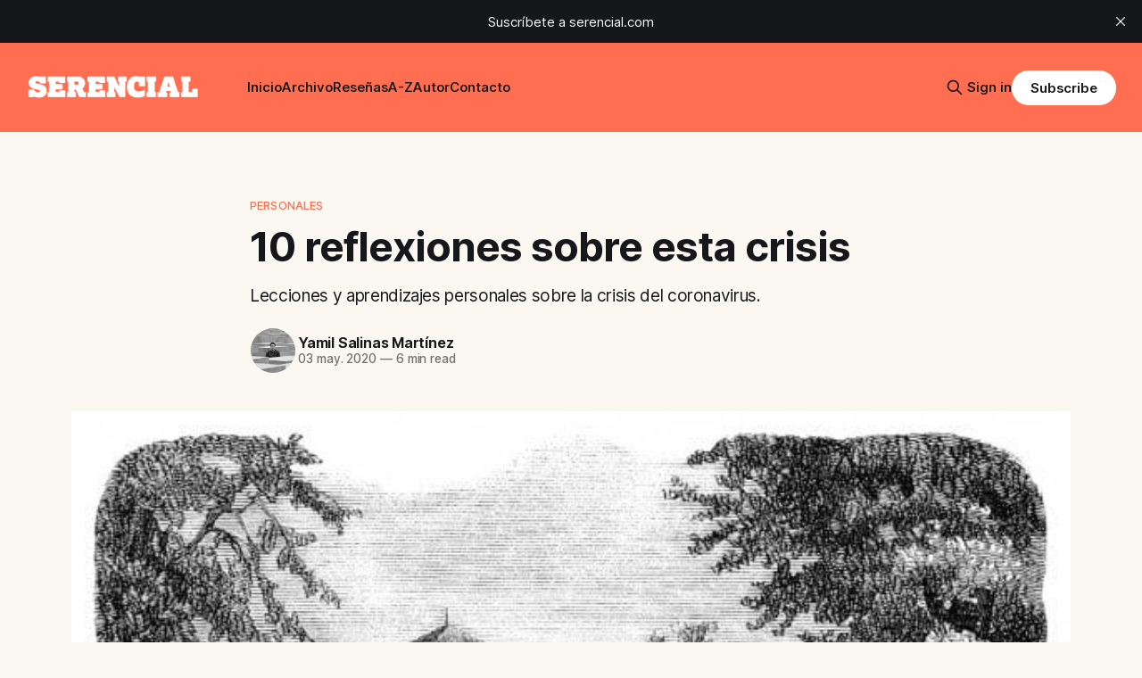

--- FILE ---
content_type: text/html; charset=utf-8
request_url: https://serencial.com/blog/10-reflexiones-sobre-la-crisis-coronavirus-cuarentena/
body_size: 12032
content:
<!DOCTYPE html>
<html lang="es">
<head>

    <title>10 reflexiones sobre la crisis del coronavirus</title>
    <meta charset="utf-8">
    <meta name="viewport" content="width=device-width, initial-scale=1.0">
    
    <link rel="preload" as="style" href="https://serencial.com/assets/built/screen.css?v=977618d769">
    <link rel="preload" as="script" href="https://serencial.com/assets/built/source.js?v=977618d769">
    
    <link rel="preload" as="font" type="font/woff2" href="https://serencial.com/assets/fonts/inter-roman.woff2?v=977618d769" crossorigin="anonymous">
<style>
    @font-face {
        font-family: "Inter";
        font-style: normal;
        font-weight: 100 900;
        font-display: optional;
        src: url(https://serencial.com/assets/fonts/inter-roman.woff2?v=977618d769) format("woff2");
        unicode-range: U+0000-00FF, U+0131, U+0152-0153, U+02BB-02BC, U+02C6, U+02DA, U+02DC, U+0304, U+0308, U+0329, U+2000-206F, U+2074, U+20AC, U+2122, U+2191, U+2193, U+2212, U+2215, U+FEFF, U+FFFD;
    }
</style>

    <link rel="stylesheet" type="text/css" href="https://serencial.com/assets/built/screen.css?v=977618d769">

    <style>
        :root {
            --background-color: #faf8f0
        }
    </style>

    <script>
        /* The script for calculating the color contrast has been taken from
        https://gomakethings.com/dynamically-changing-the-text-color-based-on-background-color-contrast-with-vanilla-js/ */
        var accentColor = getComputedStyle(document.documentElement).getPropertyValue('--background-color');
        accentColor = accentColor.trim().slice(1);

        if (accentColor.length === 3) {
            accentColor = accentColor[0] + accentColor[0] + accentColor[1] + accentColor[1] + accentColor[2] + accentColor[2];
        }

        var r = parseInt(accentColor.substr(0, 2), 16);
        var g = parseInt(accentColor.substr(2, 2), 16);
        var b = parseInt(accentColor.substr(4, 2), 16);
        var yiq = ((r * 299) + (g * 587) + (b * 114)) / 1000;
        var textColor = (yiq >= 128) ? 'dark' : 'light';

        document.documentElement.className = `has-${textColor}-text`;
    </script>

    <meta name="description" content="Algunas lecciones aprendidas y reflexiones personales sobre la pandemia.">
    <link rel="icon" href="https://serencial.com/content/images/size/w256h256/2021/02/favicon-96x96.png" type="image/png">
    <link rel="canonical" href="https://serencial.com/blog/10-reflexiones-sobre-la-crisis-coronavirus-cuarentena/">
    <meta name="referrer" content="no-referrer-when-downgrade">
    
    <meta property="og:site_name" content="Serencial">
    <meta property="og:type" content="article">
    <meta property="og:title" content="10 reflexiones sobre la crisis del coronavirus">
    <meta property="og:description" content="Lecciones y aprendizajes personales sobre la crisis del coronavirus.">
    <meta property="og:url" content="https://serencial.com/blog/10-reflexiones-sobre-la-crisis-coronavirus-cuarentena/">
    <meta property="og:image" content="https://serencial.com/content/images/2021/02/polish-countryside-with.jpg">
    <meta property="article:published_time" content="2020-05-03T10:36:00.000Z">
    <meta property="article:modified_time" content="2021-02-15T21:55:18.000Z">
    <meta property="article:tag" content="Personales">
    <meta property="article:tag" content="Globalización">
    
    <meta property="article:publisher" content="https://www.facebook.com/yamilsalinasmartinez">
    <meta name="twitter:card" content="summary_large_image">
    <meta name="twitter:title" content="10 reflexiones sobre la crisis del coronavirus">
    <meta name="twitter:description" content="Lecciones y aprendizajes personales sobre la crisis del coronavirus.">
    <meta name="twitter:url" content="https://serencial.com/blog/10-reflexiones-sobre-la-crisis-coronavirus-cuarentena/">
    <meta name="twitter:image" content="https://serencial.com/content/images/2021/02/polish-countryside-with.jpg">
    <meta name="twitter:label1" content="Written by">
    <meta name="twitter:data1" content="Yamil Salinas Martínez">
    <meta name="twitter:label2" content="Filed under">
    <meta name="twitter:data2" content="Personales, Globalización">
    <meta name="twitter:site" content="@yamilsalinas">
    <meta property="og:image:width" content="600">
    <meta property="og:image:height" content="420">
    
    <script type="application/ld+json">
{
    "@context": "https://schema.org",
    "@type": "Article",
    "publisher": {
        "@type": "Organization",
        "name": "Serencial",
        "url": "https://serencial.com/",
        "logo": {
            "@type": "ImageObject",
            "url": "https://serencial.com/content/images/2025/01/MARCA_TRANSPARENTE-1.png"
        }
    },
    "author": {
        "@type": "Person",
        "name": "Yamil Salinas Martínez",
        "image": {
            "@type": "ImageObject",
            "url": "https://serencial.com/content/images/2025/01/a3a6f81ee77482e7e8d91653a492490f.jpeg",
            "width": 250,
            "height": 250
        },
        "url": "https://serencial.com/autor/yamil/",
        "sameAs": []
    },
    "headline": "10 reflexiones sobre la crisis del coronavirus",
    "url": "https://serencial.com/blog/10-reflexiones-sobre-la-crisis-coronavirus-cuarentena/",
    "datePublished": "2020-05-03T10:36:00.000Z",
    "dateModified": "2021-02-15T21:55:18.000Z",
    "image": {
        "@type": "ImageObject",
        "url": "https://serencial.com/content/images/2021/02/polish-countryside-with.jpg",
        "width": 600,
        "height": 420
    },
    "keywords": "Personales, Globalización",
    "description": "Lecciones y aprendizajes personales sobre la crisis del coronavirus.",
    "mainEntityOfPage": "https://serencial.com/blog/10-reflexiones-sobre-la-crisis-coronavirus-cuarentena/"
}
    </script>

    <meta name="generator" content="Ghost 6.12">
    <link rel="alternate" type="application/rss+xml" title="Serencial" href="https://serencial.com/rss/">
    <script defer src="https://cdn.jsdelivr.net/ghost/portal@~2.56/umd/portal.min.js" data-i18n="true" data-ghost="https://serencial.com/" data-key="d870d89d48ec9a95f5dc0f7508" data-api="https://serencial.ghost.io/ghost/api/content/" data-locale="es" crossorigin="anonymous"></script><style id="gh-members-styles">.gh-post-upgrade-cta-content,
.gh-post-upgrade-cta {
    display: flex;
    flex-direction: column;
    align-items: center;
    font-family: -apple-system, BlinkMacSystemFont, 'Segoe UI', Roboto, Oxygen, Ubuntu, Cantarell, 'Open Sans', 'Helvetica Neue', sans-serif;
    text-align: center;
    width: 100%;
    color: #ffffff;
    font-size: 16px;
}

.gh-post-upgrade-cta-content {
    border-radius: 8px;
    padding: 40px 4vw;
}

.gh-post-upgrade-cta h2 {
    color: #ffffff;
    font-size: 28px;
    letter-spacing: -0.2px;
    margin: 0;
    padding: 0;
}

.gh-post-upgrade-cta p {
    margin: 20px 0 0;
    padding: 0;
}

.gh-post-upgrade-cta small {
    font-size: 16px;
    letter-spacing: -0.2px;
}

.gh-post-upgrade-cta a {
    color: #ffffff;
    cursor: pointer;
    font-weight: 500;
    box-shadow: none;
    text-decoration: underline;
}

.gh-post-upgrade-cta a:hover {
    color: #ffffff;
    opacity: 0.8;
    box-shadow: none;
    text-decoration: underline;
}

.gh-post-upgrade-cta a.gh-btn {
    display: block;
    background: #ffffff;
    text-decoration: none;
    margin: 28px 0 0;
    padding: 8px 18px;
    border-radius: 4px;
    font-size: 16px;
    font-weight: 600;
}

.gh-post-upgrade-cta a.gh-btn:hover {
    opacity: 0.92;
}</style>
    <script defer src="https://cdn.jsdelivr.net/ghost/sodo-search@~1.8/umd/sodo-search.min.js" data-key="d870d89d48ec9a95f5dc0f7508" data-styles="https://cdn.jsdelivr.net/ghost/sodo-search@~1.8/umd/main.css" data-sodo-search="https://serencial.ghost.io/" data-locale="es" crossorigin="anonymous"></script>
    <script defer src="https://cdn.jsdelivr.net/ghost/announcement-bar@~1.1/umd/announcement-bar.min.js" data-announcement-bar="https://serencial.com/" data-api-url="https://serencial.com/members/api/announcement/" crossorigin="anonymous"></script>
    <link href="https://serencial.com/webmentions/receive/" rel="webmention">
    <script defer src="/public/cards.min.js?v=977618d769"></script>
    <link rel="stylesheet" type="text/css" href="/public/cards.min.css?v=977618d769">
    <script defer src="/public/comment-counts.min.js?v=977618d769" data-ghost-comments-counts-api="https://serencial.com/members/api/comments/counts/"></script>
    <script defer src="/public/member-attribution.min.js?v=977618d769"></script><style>:root {--ghost-accent-color: #ff6e50;}</style>
    <!-- Global site tag (gtag.js) - Google Analytics -->
<script async src="https://www.googletagmanager.com/gtag/js?id=UA-65135-10"></script>
<script>
  window.dataLayer = window.dataLayer || [];
  function gtag(){dataLayer.push(arguments);}
  gtag('js', new Date());

  gtag('config', 'UA-65135-10');
</script>

<!-- Busqueda del site -->
<script>
  var search_api_key = '3d2eba6f4ef3d262c8e4e99be3';
</script>


<!-- Facebook Pixel Code -->
<script>
!function(f,b,e,v,n,t,s)
{if(f.fbq)return;n=f.fbq=function(){n.callMethod?
n.callMethod.apply(n,arguments):n.queue.push(arguments)};
if(!f._fbq)f._fbq=n;n.push=n;n.loaded=!0;n.version='2.0';
n.queue=[];t=b.createElement(e);t.async=!0;
t.src=v;s=b.getElementsByTagName(e)[0];
s.parentNode.insertBefore(t,s)}(window, document,'script',
'https://connect.facebook.net/en_US/fbevents.js');
fbq('init', '444379709520836');
fbq('track', 'PageView');
</script>
<noscript><img height="1" width="1" style="display:none"
src="https://www.facebook.com/tr?id=444379709520836&ev=PageView&noscript=1"
/></noscript>
<!-- End Facebook Pixel Code -->


<!-- Fonts -->

<link rel="stylesheet" href="https://use.typekit.net/rru3qeo.css">

<!-- Estilos varios -->

<style>

.c-logo__img {
    max-width: 220px;
  }    
    
p {
font-size: 21px;
font-family: "adobe-caslon-pro", Georgia, serif;
font-weight: 400;
line-height: 33px;
font-variant-ligatures: common-ligatures;
letter-spacing: 0.1px;
font-smooth: always;
  -webkit-font-smoothing: antialiased;
  -moz-osx-font-smoothing: grayscale;
    }    
  
.c-content a {
    text-decoration:underline;
    }
    
.c-post-card__excerpt {
    font-family: "plantin",Georgia,serif;
    display: block;
    font-size:18px;
  }    

.c-post-card__title {
font-size: 24px;
letter-spacing: -0.1px;    
line-height: 29px;
}

.c-footer {
background-color: #FCFCFC;
    }
    
blockquote{
  font-size: 1em;
  width:98%;
  margin:20px auto;
  font-family:"coronette", monospace;
  padding:0em 30px 0em 30px;
  border-left:8px solid #78C0A8 ;
  line-height:1.7;
  position: relative;
}



.gh-content 
    
    h2 {
    font-family: "neue-haas-grotesk-display", serif;
	font-weight: 700;
    padding-bottom:1.6em;
    letter-spacing: -0.1px;
    color: #333332;
    }  
    
    .c-content h3 {
    font-family: "neue-haas-grotesk-display",sans-serif;
    font-size:25px;
    color: #333332;
    }  
    
.c-btn a {
    font-size:14px;
    text-decoration:none;
    }
    
.libroback {
    padding: 20px;
  border: 1px solid black;

	-webkit-box-shadow: 0 1px 0 0 var(--color-brand);
	box-shadow: 0 1px 0 0 var(--color-brand);
    }

.kg-product-card p {
      font-family: sans-serif;
}
  
</style>

</head>
<body class="post-template tag-personales tag-hash-yamil-2 tag-globalizacion tag-hash-import-2025-01-09-10-26 has-sans-title has-sans-body">

<div class="gh-viewport">
    
    <header id="gh-navigation" class="gh-navigation is-left-logo has-accent-color gh-outer">
    <div class="gh-navigation-inner gh-inner">

        <div class="gh-navigation-brand">
            <a class="gh-navigation-logo is-title" href="https://serencial.com">
                    <img src="https://serencial.com/content/images/2025/01/MARCA_TRANSPARENTE-1.png" alt="Serencial">
            </a>
            <button class="gh-search gh-icon-button" aria-label="Search this site" data-ghost-search>
    <svg xmlns="http://www.w3.org/2000/svg" fill="none" viewBox="0 0 24 24" stroke="currentColor" stroke-width="2" width="20" height="20"><path stroke-linecap="round" stroke-linejoin="round" d="M21 21l-6-6m2-5a7 7 0 11-14 0 7 7 0 0114 0z"></path></svg></button>            <button class="gh-burger gh-icon-button" aria-label="Menu">
                <svg xmlns="http://www.w3.org/2000/svg" width="24" height="24" fill="currentColor" viewBox="0 0 256 256"><path d="M224,128a8,8,0,0,1-8,8H40a8,8,0,0,1,0-16H216A8,8,0,0,1,224,128ZM40,72H216a8,8,0,0,0,0-16H40a8,8,0,0,0,0,16ZM216,184H40a8,8,0,0,0,0,16H216a8,8,0,0,0,0-16Z"></path></svg>                <svg xmlns="http://www.w3.org/2000/svg" width="24" height="24" fill="currentColor" viewBox="0 0 256 256"><path d="M205.66,194.34a8,8,0,0,1-11.32,11.32L128,139.31,61.66,205.66a8,8,0,0,1-11.32-11.32L116.69,128,50.34,61.66A8,8,0,0,1,61.66,50.34L128,116.69l66.34-66.35a8,8,0,0,1,11.32,11.32L139.31,128Z"></path></svg>            </button>
        </div>

        <nav class="gh-navigation-menu">
            <ul class="nav">
    <li class="nav-inicio"><a href="https://serencial.com/">Inicio</a></li>
    <li class="nav-archivo"><a href="https://serencial.com/archivo/">Archivo</a></li>
    <li class="nav-resenas"><a href="https://serencial.com/archivo/resenas/">Reseñas</a></li>
    <li class="nav-a-z"><a href="https://serencial.com/indice-az/">A-Z</a></li>
    <li class="nav-autor"><a href="https://serencial.com/acerca-de/">Autor</a></li>
    <li class="nav-contacto"><a href="https://us11.list-manage.com/contact-form?u=47a87089bc3a456f0e9cd2c03&form_id=731e4dd1803809473003a4ff21b9e490">Contacto</a></li>
</ul>

        </nav>

        <div class="gh-navigation-actions">
                <button class="gh-search gh-icon-button" aria-label="Search this site" data-ghost-search>
    <svg xmlns="http://www.w3.org/2000/svg" fill="none" viewBox="0 0 24 24" stroke="currentColor" stroke-width="2" width="20" height="20"><path stroke-linecap="round" stroke-linejoin="round" d="M21 21l-6-6m2-5a7 7 0 11-14 0 7 7 0 0114 0z"></path></svg></button>                <div class="gh-navigation-members">
                            <a href="#/portal/signin" data-portal="signin">Sign in</a>
                                <a class="gh-button" href="#/portal/signup" data-portal="signup">Subscribe</a>
                </div>
        </div>

    </div>
</header>

    

<main class="gh-main">

    <article class="gh-article post tag-personales tag-hash-yamil-2 tag-globalizacion tag-hash-import-2025-01-09-10-26 featured">

        <header class="gh-article-header gh-canvas">

                <a class="gh-article-tag" href="https://serencial.com/archivo/personales/">Personales</a>
            <h1 class="gh-article-title is-title">10 reflexiones sobre esta crisis</h1>
                <p class="gh-article-excerpt is-body">Lecciones y aprendizajes personales sobre la crisis del coronavirus.</p>

            <div class="gh-article-meta">
                <div class="gh-article-author-image instapaper_ignore">
                            <a href="/autor/yamil/">
                                <img class="author-profile-image" src="/content/images/size/w160/2025/01/a3a6f81ee77482e7e8d91653a492490f.jpeg" alt="Yamil Salinas Martínez">
                            </a>
                </div>
                <div class="gh-article-meta-wrapper">
                    <h4 class="gh-article-author-name"><a href="/autor/yamil/">Yamil Salinas Martínez</a></h4>
                    <div class="gh-article-meta-content">
                        <time class="gh-article-meta-date" datetime="2020-05-03">03 may. 2020</time>
                            <span class="gh-article-meta-length"><span class="bull">—</span> 6 min read</span>
                    </div>
                </div>
            </div>

                <figure class="gh-article-image">
        <img
            srcset="/content/images/size/w320/2021/02/polish-countryside-with.jpg 320w,
                    /content/images/size/w600/2021/02/polish-countryside-with.jpg 600w,
                    /content/images/size/w960/2021/02/polish-countryside-with.jpg 960w,
                    /content/images/size/w1200/2021/02/polish-countryside-with.jpg 1200w,
                    /content/images/size/w2000/2021/02/polish-countryside-with.jpg 2000w"
            sizes="(max-width: 1200px) 100vw, 1120px"
            src="/content/images/size/w1200/2021/02/polish-countryside-with.jpg"
            alt="10 reflexiones sobre esta crisis"
        >
    </figure>

        </header>

        <section class="gh-content gh-canvas is-body">
            <p>¿Qué tal? Espero que estén bien y seguros en casa. En estos tiempos la seguridad y la salud han devenido en cuestiones esenciales y por más que uno no se conozca, siempre comienza preguntándole al otro si está todo bien. Ojalá la pandemia nos deje, al menos, esta buena costumbre.</p><p>El otro día estaba pensando sobre los aprendizajes que nos puede dejar esta crisis. ¿Qué cosas sacamos en limpio? ¿Qué nos ha enseñado? Y ojo, que no hace falta ser un gurú ni un filósofo para poder ponerse a pensar en esto. Seguramente ustedes también ya lo hicieron. Durante estas semanas se fueron dando cuenta de muchas cosas, que quizá sea muy parecido a lo que les comparto en este post.</p><p>¿Sobre qué cosas me puse a pensar en esta cuarentena?</p><h3 id="1-la-paciencia">1. La paciencia</h3><p>Si hay algo que estamos desarrollando durante esta cuarentena es la paciencia. Bien divino y poco preciado entre los hombres y mujeres de este mundo, muchos hemos tenido que bajarnos del carro de la ansiedad y prisa por tener todo “aquí y ahora” (un paquete, un pedido, una salida, una compra, o lo que sea). A la fuerza nos estamos haciendo más pacientes, o al menos, aceptando las circunstancias. Virtud estoica que no está nunca de más en el repertorio de la vida buena e inteligente.</p><h3 id="2-internet-gracias-por-todo">2. Internet, gracias por todo</h3><p>Si hay un responsable de que esta pandemia haya sido lo más leve posible, es Internet. No pude encontrar todavía algún estudio o artículo serio que nos explique cómo hubiese sido esta pandemia si ocurría hace unos veinte años. ¿Cómo podríamos haber seguido trabajando, yendo al colegio, o dando clases? ¿Cómo nos podríamos haber informado de las medidas de prevención?</p><p>Cuando todo lo demás muestra flaquezas (la economía, la política, las instituciones), ahí está nuestra red para brindarnos ese sostén. No solo para cumplir con nuestras obligaciones o poder estar informados, sino también para poder estar emocionados. Para poder saber de primera mano esas historias que nos conmueven, esas historias de gente que está dando batalla por sobrevivir, o por hacer vivir. Gracias, gracias, y gracias.</p><h3 id="3-somos-fr-giles-y-mucho-">3. Somos frágiles (y mucho)</h3><p>Una de las lecciones más importantes que nos deja esta crisis. Somos frágiles, endebles, fungibles, pasajeros. Y nuestra fragilidad se nos ha aparecido de repente, como por sorpresa. <a href="https://es.wikipedia.org/wiki/Memento_mori?ref=serencial.com"><em>Memento mori</em></a>, decían los estoicos. Pocas veces hemos estado como especie en una sensación de fragilidad tan abrumadora. Quizá en los años 50 y 60, con la amenaza de la destrucción nuclear se haya vivido algo parecido. Leía el otro día a Emmanuel Macron, presidente de Francia, <a href="https://www.ft.com/content/3ea8d790-7fd1-11ea-8fdb-7ec06edeef84?segmentId=62dcad5f-4bd9-3cc2-a1e0-b169738e74ee&ref=serencial.com">decir algo</a> que me llamó bastante la atención. Una mirada de la crisis desde una noción de ‘especie’, como humanos:</p><p>Dice Macron:</p><blockquote><em>"Creo que [la crisis del coronavirus] es un profundo shock antropológico. Hemos detenido a la mitad del planeta para salvar vidas. No hay precedentes de esto en nuestra historia."</em></blockquote><p>Todo es frágil. Empezando por la vida (nada menos), pero también nuestros trabajos, relaciones, objetivos de vida, propósitos. No está de mas sentirse pequeño, mortal, humano. Nos hacía falta.</p><h3 id="4-la-fuerza-de-lo-natural">4. La fuerza de lo natural</h3><p>Tiene bastante que ver con la fragilidad, y esto es, la fuerza intempestiva y brutal de la naturaleza. Podemos tener grandes ejércitos, conglomerados industriales, <em>big data</em>, algoritmos y regímenes internacionales, <em>todo-lo-que-ustedes-quieran</em> pero no somos nada ante una cachetada bien dada por la naturaleza. Y eso también es importante, porque nos lo habíamos olvidado. Ni mil Gretas podrían haber hecho lo que estamos haciendo ahora, un completo y total stand-by de la humanidad.</p><p>¿Vieron cuántos animales comenzaron a entrar en ciudades y zonas humanas? ¿Cuánto tardaron? ¿Pocos días, verdad? El otro día quedé pasmado al ver un jabalí <a href="https://www.nationalgeographic.com.es/ciencia/naturaleza-salvaje-reconquista-ciudad-por-coronavirus_15346?ref=serencial.com">en el medio de la avenida Diagonal, en Barcelona</a>. La naturaleza está ahí. Es más fuerte, y está más cerca de lo que pensábamos.</p><h3 id="5-los-hogares-nuestras-casas">5. Los hogares, nuestras casas</h3><p>Quien no haya hecho una videollamada en esta cuarentena, está fuera de todo. Todos hemos estado conectados (por trabajo, familia, o lo que sea) en vídeo en algún momento. Y por supuesto, lo hemos hecho desde nuestras casas. No se si habrá algún registro en nuestra historia reciente de la cantidad de ocasiones de husmear en la vida privada de los otros. Sus casas, sus rincones, cosas guardadas en los estantes. ¿Será ese su salón? ¿Qué tal tiene la cocina?</p><p>Pero claro, hay casas y casas. Algunos con sus objetos de diseño y otros con sus modestias, pero todos estamos en un mismo plano, todos estamos en un hogar. Estoy seguro que <a href="https://www.yorokobu.es/casas-tras-la-pandemia/?ref=serencial.com">muchas también cambiarán</a>. Serán más casas-gimnasios, casas-cine, o hasta casas-oficinas. Creo que es una buena oportunidad para conocer al otro de una forma distinta, husmear en su cotidianeidad (una pareja que pasa, un niño que aparece, un detalle visible al fondo del salón) y nos ayudará a cambiar un poco nuestra concepción de lo íntimo y del espacio propio. Más autenticidad, vamos.</p><h3 id="6-el-pudor">6. El pudor</h3><p>Somos lo que somos, aunque a veces pongamos mucho esfuerzo (y dinero) en mejorar nuestra apariencia. La cuarentena nos ha obligado también a cambiar los hábitos respecto a la imagen personal. Vemos a conocidos o compañeros de trabajo en circunstancias que antes no conocíamos. ¿Quiénes de ustedes dejaron de teñirse el cabello? ¿Cuántos siguen usando las cremas antiarrugas, o maquillaje?. Claro que también están los que nunca activan la cámara. No se dejan ver, procuran no mostrarse. ¿Por qué lo harán? ¿Algún desastre doméstico? ¿La casa desordenada? ¿La cara demacrada por una mala noche?. Vaya uno a saber. Mejor dejarlo así.</p><p>Lo cierto es que esto nos está planteando nuevas reglas de etiqueta y de cómo miramos a los otros Nuevos pudores pero también nuevos atrevimientos. ¿Saldremos de esto con una noción diferente de belleza?</p><h3 id="7-las-ciudades">7. Las ciudades</h3><p>¿Qué pasará con las ciudades de aquí en adelante?. Esta es una de las preguntas que más me hago. ¿Cómo se controlarán los enormes flujos de desplazamientos y actividades? ¿Qué pasará con los coches? ¿Y el transporte? ¿Cómo se controla a millones de personas desplazándose por un cuantos kilómetros cuadrados? No se si me estoy aventurando demasiado –me gusta, lo reconozco– pero esta crisis traerá cambios sobre cómo entendemos y planificamos nuestra vida en las ciudades y grandes capitales. ¿Habrá una huida hacia los suburbios? ¿O más lejos incluso, la vida rural?</p><p>Si el trabajo remoto se extiende y se torna más habitual, muchos elegirán desplazarse hacia lugares más lejanos (y baratos), lo que acarreará una transformación económica y social sin precedentes.</p><h3 id="8-los-sonidos">8. Los sonidos</h3><figure class="kg-card kg-image-card"><img src="https://serencial.com/content/images/2021/02/depositphotos_218078126-stock-illustration-lark-finch-north-american-bird.jpg" class="kg-image" alt loading="lazy" width="415" height="450"></figure><p>¿A qué suena la cuarentena? ¿Las casas, los vecinos, los balcones? ¿No se dieron cuenta que ahora escuchan más cosas? Las charlas de los edificios, la música de los vecinos, los juegos de los niños, hasta incluso el viento y los pájaros. Creo que es algo más notorio para los que vivimos en lugares más poblados o ciudades, pero es algo que no deja de sorprenderme.</p><p>¿Qué pasará cuando todo acabe? ¿Volveremos a escuchar los coches y el bullicio? Ojalá que no.</p><h3 id="9-los-lazos">9. Los lazos</h3><p>La cuarentena nos ha dejado encerrados en casa, y también nos ha volcado a una  sensibilidad diferente hacia los lazos humanos. Estamos más dóciles y más empáticos ¿será por el susto? Hemos vuelto a escribirnos con gente que hace mucho no lo hacíamos, hemos vuelto a preocuparnos por los mayores, por los vulnerables. También esto dejará su coletazo desde el plano económico. Leía el otro día que muchos mayores, sobre todo en los Estados Unidos, están volviendo a vivir con sus hijos porque sencillamente <a href="https://www.nytimes.com/2020/05/02/business/Parents-retirement-moving-in-millennials.html?ref=serencial.com">no pueden mantenerse</a>.</p><p>También leía que se están comenzando a reflotar los contactos con las ‘ex’ parejas. ¿Acaso la soledad y el mayor tiempo disponible nos pone melancólicos?. Dicen que muchos han podido tomarse este tiempo para ‘reflexionar’ y asumir posibles errores cometidos en el pasado. ¿Será cierto?</p><h2 id="10-los-famosos-que-ya-no-influyen"><strong><strong><strong><strong>10. Los famosos que ya no influyen</strong></strong></strong></strong></h2><p>Esto también nos deja una reflexión sobre famosos, influencers y celebridades –de mucha o poca monta, da igual–. Muchos de ellos son notorios no por tener un mérito en particular, sino más bien por proyectar un estilo de vida, un deseo de realización futura particular (estético, económico, ideológico). En pocas palabras, son vidas deseables. ¿Cómo cuadra esto cuando todos estamos viviendo en casa, y no hay más atardeceres en Sorrento?</p><p>Como decía más arriba, somos frágiles. Esa vida deseable, proyectada e ilusoria también se ha roto por esta crisis. Creo que muchas celebridades e influencers tendrán que buscar un nuevo propósito, una nueva vida deseable dentro de la cotidianeidad y lo auténtico. En buena hora.</p>
        </section>

    </article>

        <div class="gh-comments gh-canvas">
            
        <script defer src="https://cdn.jsdelivr.net/ghost/comments-ui@~1.3/umd/comments-ui.min.js" data-locale="es" data-ghost-comments="https://serencial.com/" data-api="https://serencial.ghost.io/ghost/api/content/" data-admin="https://serencial.ghost.io/ghost/" data-key="d870d89d48ec9a95f5dc0f7508" data-title="null" data-count="true" data-post-id="677fa44b500e790001834634" data-color-scheme="auto" data-avatar-saturation="60" data-accent-color="#ff6e50" data-comments-enabled="all" data-publication="Serencial" crossorigin="anonymous"></script>
    
        </div>

</main>


            <section class="gh-container is-grid gh-outer">
                <div class="gh-container-inner gh-inner">
                    <h2 class="gh-container-title">Read more</h2>
                    <div class="gh-feed">
                            <article class="gh-card post">
    <a class="gh-card-link" href="/blog/la-buena-letra-rafael-chirbes-pelicula/">
            <figure class="gh-card-image">
                <img
                    srcset="/content/images/size/w160/format/webp/2025/04/f.elconfidencial.com-original-61a-85c-479-61a85c479a1338181ab2805990f82c2e.jpg 160w,
                            /content/images/size/w320/format/webp/2025/04/f.elconfidencial.com-original-61a-85c-479-61a85c479a1338181ab2805990f82c2e.jpg 320w,
                            /content/images/size/w600/format/webp/2025/04/f.elconfidencial.com-original-61a-85c-479-61a85c479a1338181ab2805990f82c2e.jpg 600w,
                            /content/images/size/w960/format/webp/2025/04/f.elconfidencial.com-original-61a-85c-479-61a85c479a1338181ab2805990f82c2e.jpg 960w,
                            /content/images/size/w1200/format/webp/2025/04/f.elconfidencial.com-original-61a-85c-479-61a85c479a1338181ab2805990f82c2e.jpg 1200w,
                            /content/images/size/w2000/format/webp/2025/04/f.elconfidencial.com-original-61a-85c-479-61a85c479a1338181ab2805990f82c2e.jpg 2000w"
                    sizes="320px"
                    src="/content/images/size/w600/2025/04/f.elconfidencial.com-original-61a-85c-479-61a85c479a1338181ab2805990f82c2e.jpg"
                    alt="&#x27;La buena letra&#x27;, por Rafael Chirbes"
                    loading="lazy"
                >
            </figure>
        <div class="gh-card-wrapper">
            <h3 class="gh-card-title is-title">&#x27;La buena letra&#x27;, por Rafael Chirbes</h3>
                <p class="gh-card-excerpt is-body">Un relato duro sobre la vida en la posguerra, la fragilidad de los vínculos y los anhelos rotos de una generación.</p>
            <footer class="gh-card-meta">
<!--
             --><!--
         --></footer>
        </div>
    </a>
</article>
                            <article class="gh-card post">
    <a class="gh-card-link" href="/blog/frankie-libro-gutsch-maxim-leo/">
            <figure class="gh-card-image">
                <img
                    srcset="/content/images/size/w160/format/webp/2025/01/81GwRELy-dL._SL1500_-2-1-1.jpg 160w,
                            /content/images/size/w320/format/webp/2025/01/81GwRELy-dL._SL1500_-2-1-1.jpg 320w,
                            /content/images/size/w600/format/webp/2025/01/81GwRELy-dL._SL1500_-2-1-1.jpg 600w,
                            /content/images/size/w960/format/webp/2025/01/81GwRELy-dL._SL1500_-2-1-1.jpg 960w,
                            /content/images/size/w1200/format/webp/2025/01/81GwRELy-dL._SL1500_-2-1-1.jpg 1200w,
                            /content/images/size/w2000/format/webp/2025/01/81GwRELy-dL._SL1500_-2-1-1.jpg 2000w"
                    sizes="320px"
                    src="/content/images/size/w600/2025/01/81GwRELy-dL._SL1500_-2-1-1.jpg"
                    alt="‘Frankie’, de J. M. Gutsch y Maxim Leo"
                    loading="lazy"
                >
            </figure>
        <div class="gh-card-wrapper">
            <h3 class="gh-card-title is-title">‘Frankie’, de J. M. Gutsch y Maxim Leo</h3>
                <p class="gh-card-excerpt is-body">Cuando los animales se convierten en un salvavidas emocional</p>
            <footer class="gh-card-meta">
<!--
             --><!--
         --></footer>
        </div>
    </a>
</article>
                            <article class="gh-card post">
    <a class="gh-card-link" href="/blog/cadaver-exquisito-agustina-bazterrica/">
            <figure class="gh-card-image">
                <img
                    srcset="/content/images/size/w160/format/webp/2024/09/3KAXVORBFNA4DJQBUR5MNIYYLA.jpg 160w,
                            /content/images/size/w320/format/webp/2024/09/3KAXVORBFNA4DJQBUR5MNIYYLA.jpg 320w,
                            /content/images/size/w600/format/webp/2024/09/3KAXVORBFNA4DJQBUR5MNIYYLA.jpg 600w,
                            /content/images/size/w960/format/webp/2024/09/3KAXVORBFNA4DJQBUR5MNIYYLA.jpg 960w,
                            /content/images/size/w1200/format/webp/2024/09/3KAXVORBFNA4DJQBUR5MNIYYLA.jpg 1200w,
                            /content/images/size/w2000/format/webp/2024/09/3KAXVORBFNA4DJQBUR5MNIYYLA.jpg 2000w"
                    sizes="320px"
                    src="/content/images/size/w600/2024/09/3KAXVORBFNA4DJQBUR5MNIYYLA.jpg"
                    alt="&#x27;Cadáver exquisito&#x27;, de Agustina Bazterrica"
                    loading="lazy"
                >
            </figure>
        <div class="gh-card-wrapper">
            <h3 class="gh-card-title is-title">&#x27;Cadáver exquisito&#x27;, de Agustina Bazterrica</h3>
                <p class="gh-card-excerpt is-body">Una novela perturbadora que nos interpela a desafiar los límites morales de nuestra especie</p>
            <footer class="gh-card-meta">
<!--
             --><!--
         --></footer>
        </div>
    </a>
</article>
                            <article class="gh-card post">
    <a class="gh-card-link" href="/blog/mejores-accesorios-kindle-2024/">
            <figure class="gh-card-image">
                <img
                    srcset="https://images.unsplash.com/photo-1612458385080-7aac405ab880?crop&#x3D;entropy&amp;cs&#x3D;tinysrgb&amp;fit&#x3D;max&amp;fm&#x3D;webp&amp;ixid&#x3D;M3wxMTc3M3wwfDF8c2VhcmNofDYwfHxraW5kbGV8ZW58MHx8fHwxNzI2MzQxMDM5fDA&amp;ixlib&#x3D;rb-4.0.3&amp;q&#x3D;80&amp;w&#x3D;160 160w,
                            https://images.unsplash.com/photo-1612458385080-7aac405ab880?crop&#x3D;entropy&amp;cs&#x3D;tinysrgb&amp;fit&#x3D;max&amp;fm&#x3D;webp&amp;ixid&#x3D;M3wxMTc3M3wwfDF8c2VhcmNofDYwfHxraW5kbGV8ZW58MHx8fHwxNzI2MzQxMDM5fDA&amp;ixlib&#x3D;rb-4.0.3&amp;q&#x3D;80&amp;w&#x3D;320 320w,
                            https://images.unsplash.com/photo-1612458385080-7aac405ab880?crop&#x3D;entropy&amp;cs&#x3D;tinysrgb&amp;fit&#x3D;max&amp;fm&#x3D;webp&amp;ixid&#x3D;M3wxMTc3M3wwfDF8c2VhcmNofDYwfHxraW5kbGV8ZW58MHx8fHwxNzI2MzQxMDM5fDA&amp;ixlib&#x3D;rb-4.0.3&amp;q&#x3D;80&amp;w&#x3D;600 600w,
                            https://images.unsplash.com/photo-1612458385080-7aac405ab880?crop&#x3D;entropy&amp;cs&#x3D;tinysrgb&amp;fit&#x3D;max&amp;fm&#x3D;webp&amp;ixid&#x3D;M3wxMTc3M3wwfDF8c2VhcmNofDYwfHxraW5kbGV8ZW58MHx8fHwxNzI2MzQxMDM5fDA&amp;ixlib&#x3D;rb-4.0.3&amp;q&#x3D;80&amp;w&#x3D;960 960w,
                            https://images.unsplash.com/photo-1612458385080-7aac405ab880?crop&#x3D;entropy&amp;cs&#x3D;tinysrgb&amp;fit&#x3D;max&amp;fm&#x3D;webp&amp;ixid&#x3D;M3wxMTc3M3wwfDF8c2VhcmNofDYwfHxraW5kbGV8ZW58MHx8fHwxNzI2MzQxMDM5fDA&amp;ixlib&#x3D;rb-4.0.3&amp;q&#x3D;80&amp;w&#x3D;1200 1200w,
                            https://images.unsplash.com/photo-1612458385080-7aac405ab880?crop&#x3D;entropy&amp;cs&#x3D;tinysrgb&amp;fit&#x3D;max&amp;fm&#x3D;webp&amp;ixid&#x3D;M3wxMTc3M3wwfDF8c2VhcmNofDYwfHxraW5kbGV8ZW58MHx8fHwxNzI2MzQxMDM5fDA&amp;ixlib&#x3D;rb-4.0.3&amp;q&#x3D;80&amp;w&#x3D;2000 2000w"
                    sizes="320px"
                    src="https://images.unsplash.com/photo-1612458385080-7aac405ab880?crop&#x3D;entropy&amp;cs&#x3D;tinysrgb&amp;fit&#x3D;max&amp;fm&#x3D;jpg&amp;ixid&#x3D;M3wxMTc3M3wwfDF8c2VhcmNofDYwfHxraW5kbGV8ZW58MHx8fHwxNzI2MzQxMDM5fDA&amp;ixlib&#x3D;rb-4.0.3&amp;q&#x3D;80&amp;w&#x3D;600"
                    alt="Los mejores accesorios para tu Kindle (2024)"
                    loading="lazy"
                >
            </figure>
        <div class="gh-card-wrapper">
            <h3 class="gh-card-title is-title">Los mejores accesorios para tu Kindle (2024)</h3>
                <p class="gh-card-excerpt is-body">Las mejores fundas protectoras, soportes y accesorios para tu Kindle</p>
            <footer class="gh-card-meta">
<!--
             --><!--
         --></footer>
        </div>
    </a>
</article>
                    </div>
                </div>
            </section>

    
    <footer class="gh-footer has-accent-color gh-outer">
    <div class="gh-footer-inner gh-inner">

        <div class="gh-footer-bar">
            <span class="gh-footer-logo is-title">
                    <img src="https://serencial.com/content/images/2025/01/MARCA_TRANSPARENTE-1.png" alt="Serencial">
            </span>
            <nav class="gh-footer-menu">
                
            </nav>
            <div class="gh-footer-copyright">
                Powered by <a href="https://ghost.org/" target="_blank" rel="noopener">Ghost</a>
            </div>
        </div>

                <section class="gh-footer-signup">
                    <h2 class="gh-footer-signup-header is-title">
                        Serencial
                    </h2>
                    <p class="gh-footer-signup-subhead is-body">
                        Libros, Cultura y Artes Clickables
                    </p>
                    <form class="gh-form" data-members-form>
    <input class="gh-form-input" id="footer-email" name="email" type="email" placeholder="jamie@example.com" required data-members-email>
    <button class="gh-button" type="submit" aria-label="Subscribe">
        <span><span>Subscribe</span> <svg xmlns="http://www.w3.org/2000/svg" width="32" height="32" fill="currentColor" viewBox="0 0 256 256"><path d="M224.49,136.49l-72,72a12,12,0,0,1-17-17L187,140H40a12,12,0,0,1,0-24H187L135.51,64.48a12,12,0,0,1,17-17l72,72A12,12,0,0,1,224.49,136.49Z"></path></svg></span>
        <svg xmlns="http://www.w3.org/2000/svg" height="24" width="24" viewBox="0 0 24 24">
    <g stroke-linecap="round" stroke-width="2" fill="currentColor" stroke="none" stroke-linejoin="round" class="nc-icon-wrapper">
        <g class="nc-loop-dots-4-24-icon-o">
            <circle cx="4" cy="12" r="3"></circle>
            <circle cx="12" cy="12" r="3"></circle>
            <circle cx="20" cy="12" r="3"></circle>
        </g>
        <style data-cap="butt">
            .nc-loop-dots-4-24-icon-o{--animation-duration:0.8s}
            .nc-loop-dots-4-24-icon-o *{opacity:.4;transform:scale(.75);animation:nc-loop-dots-4-anim var(--animation-duration) infinite}
            .nc-loop-dots-4-24-icon-o :nth-child(1){transform-origin:4px 12px;animation-delay:-.3s;animation-delay:calc(var(--animation-duration)/-2.666)}
            .nc-loop-dots-4-24-icon-o :nth-child(2){transform-origin:12px 12px;animation-delay:-.15s;animation-delay:calc(var(--animation-duration)/-5.333)}
            .nc-loop-dots-4-24-icon-o :nth-child(3){transform-origin:20px 12px}
            @keyframes nc-loop-dots-4-anim{0%,100%{opacity:.4;transform:scale(.75)}50%{opacity:1;transform:scale(1)}}
        </style>
    </g>
</svg>        <svg class="checkmark" xmlns="http://www.w3.org/2000/svg" viewBox="0 0 52 52">
    <path class="checkmark__check" fill="none" d="M14.1 27.2l7.1 7.2 16.7-16.8"/>
    <style>
        .checkmark {
            width: 40px;
            height: 40px;
            display: block;
            stroke-width: 2.5;
            stroke: currentColor;
            stroke-miterlimit: 10;
        }

        .checkmark__check {
            transform-origin: 50% 50%;
            stroke-dasharray: 48;
            stroke-dashoffset: 48;
            animation: stroke .3s cubic-bezier(0.650, 0.000, 0.450, 1.000) forwards;
        }

        @keyframes stroke {
            100% { stroke-dashoffset: 0; }
        }
    </style>
</svg>    </button>
    <p data-members-error></p>
</form>                </section>

    </div>
</footer>    
</div>

    <div class="pswp" tabindex="-1" role="dialog" aria-hidden="true">
    <div class="pswp__bg"></div>

    <div class="pswp__scroll-wrap">
        <div class="pswp__container">
            <div class="pswp__item"></div>
            <div class="pswp__item"></div>
            <div class="pswp__item"></div>
        </div>

        <div class="pswp__ui pswp__ui--hidden">
            <div class="pswp__top-bar">
                <div class="pswp__counter"></div>

                <button class="pswp__button pswp__button--close" title="Close (Esc)"></button>
                <button class="pswp__button pswp__button--share" title="Share"></button>
                <button class="pswp__button pswp__button--fs" title="Toggle fullscreen"></button>
                <button class="pswp__button pswp__button--zoom" title="Zoom in/out"></button>

                <div class="pswp__preloader">
                    <div class="pswp__preloader__icn">
                        <div class="pswp__preloader__cut">
                            <div class="pswp__preloader__donut"></div>
                        </div>
                    </div>
                </div>
            </div>

            <div class="pswp__share-modal pswp__share-modal--hidden pswp__single-tap">
                <div class="pswp__share-tooltip"></div>
            </div>

            <button class="pswp__button pswp__button--arrow--left" title="Previous (arrow left)"></button>
            <button class="pswp__button pswp__button--arrow--right" title="Next (arrow right)"></button>

            <div class="pswp__caption">
                <div class="pswp__caption__center"></div>
            </div>
        </div>
    </div>
</div>
<script src="https://serencial.com/assets/built/source.js?v=977618d769"></script>



</body>
</html>
